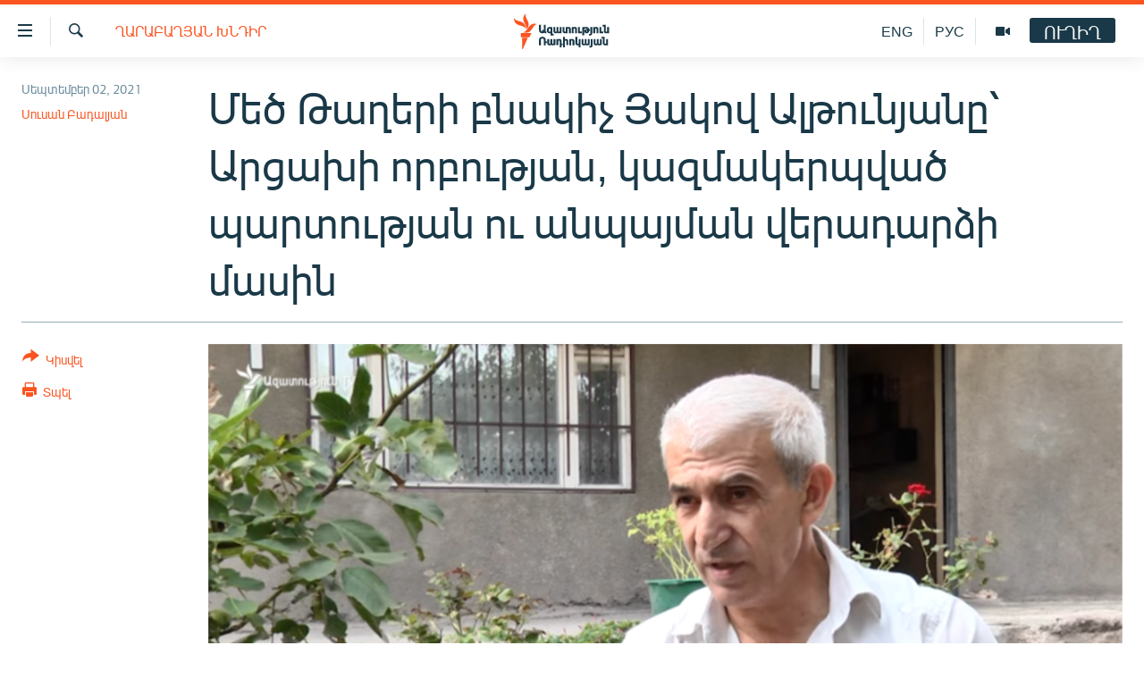

--- FILE ---
content_type: text/html; charset=utf-8
request_url: https://www.azatutyun.am/a/31440775.html
body_size: 13104
content:

<!DOCTYPE html>
<html lang="hy" dir="ltr" class="no-js">
<head>
<link href="/Content/responsive/RFE/hy-AM/RFE-hy-AM.css?&amp;av=0.0.0.0&amp;cb=370" rel="stylesheet"/>
<script src="//tags.azatutyun.am/rferl-pangea/prod/utag.sync.js"></script> <script type='text/javascript' src='https://www.youtube.com/iframe_api' async></script>
<link rel="manifest" href="/manifest.json">
<script type="text/javascript">
//a general 'js' detection, must be on top level in <head>, due to CSS performance
document.documentElement.className = "js";
var cacheBuster = "370";
var appBaseUrl = "/";
var imgEnhancerBreakpoints = [0, 144, 256, 408, 650, 1023, 1597];
var isLoggingEnabled = false;
var isPreviewPage = false;
var isLivePreviewPage = false;
if (!isPreviewPage) {
window.RFE = window.RFE || {};
window.RFE.cacheEnabledByParam = window.location.href.indexOf('nocache=1') === -1;
const url = new URL(window.location.href);
const params = new URLSearchParams(url.search);
// Remove the 'nocache' parameter
params.delete('nocache');
// Update the URL without the 'nocache' parameter
url.search = params.toString();
window.history.replaceState(null, '', url.toString());
} else {
window.addEventListener('load', function() {
const links = window.document.links;
for (let i = 0; i < links.length; i++) {
links[i].href = '#';
links[i].target = '_self';
}
})
}
var pwaEnabled = true;
var swCacheDisabled;
</script>
<meta charset="utf-8" />
<title>Մեծ Թաղերի բնակիչ Յակով Ալթունյանը՝ Արցախի որբության, կազմակերպված պարտության ու անպայման վերադարձի մասին
</title>
<meta name="description" content="Մեծ Թաղեր գյուղը 44-օրյա պատերազմում անցավ Ադրբեջանին՝ ավելի քան 121 գյուղերի հետ:" />
<meta name="keywords" content="Հայերեն արխիվ, Հայաստան, Ղարաբաղյան խնդիր, Հասարակություն" />
<meta name="viewport" content="width=device-width, initial-scale=1.0" />
<meta http-equiv="X-UA-Compatible" content="IE=edge" />
<meta name="robots" content="max-image-preview:large"><meta property="fb:pages" content="141126305932755" />
<link href="https://www.azatutyun.am/a/31440775.html" rel="canonical" />
<meta name="apple-mobile-web-app-title" content="&#171;Ազատություն&#187; ռ/կ" />
<meta name="apple-mobile-web-app-status-bar-style" content="black" />
<meta name="apple-itunes-app" content="app-id=475986784, app-argument=//31440775.ltr" />
<meta content="Մեծ Թաղերի բնակիչ Յակով Ալթունյանը՝ Արցախի որբության, կազմակերպված պարտության ու անպայման վերադարձի մասին
" property="og:title" />
<meta content="Մեծ Թաղեր գյուղը 44-օրյա պատերազմում անցավ Ադրբեջանին՝ ավելի քան 121 գյուղերի հետ:" property="og:description" />
<meta content="article" property="og:type" />
<meta content="https://www.azatutyun.am/a/31440775.html" property="og:url" />
<meta content="«Ազատ Եվրոպա/Ազատություն» ռադիոկայան" property="og:site_name" />
<meta content="https://www.facebook.com/azatutyun" property="article:publisher" />
<meta content="https://gdb.rferl.org/589d96f4-668d-4da2-a869-b7bbcd090102_w1200_h630.png" property="og:image" />
<meta content="1200" property="og:image:width" />
<meta content="630" property="og:image:height" />
<meta content="273836033013508" property="fb:app_id" />
<meta content="Սուսան Բադալյան" name="Author" />
<meta content="summary_large_image" name="twitter:card" />
<meta content="@azatutyunradio" name="twitter:site" />
<meta content="https://gdb.rferl.org/589d96f4-668d-4da2-a869-b7bbcd090102_w1200_h630.png" name="twitter:image" />
<meta content="Մեծ Թաղերի բնակիչ Յակով Ալթունյանը՝ Արցախի որբության, կազմակերպված պարտության ու անպայման վերադարձի մասին
" name="twitter:title" />
<meta content="Մեծ Թաղեր գյուղը 44-օրյա պատերազմում անցավ Ադրբեջանին՝ ավելի քան 121 գյուղերի հետ:" name="twitter:description" />
<link rel="amphtml" href="https://www.azatutyun.am/amp/31440775.html" />
<script type="application/ld+json">{"articleSection":"Ղարաբաղյան խնդիր","isAccessibleForFree":true,"headline":"Մեծ Թաղերի բնակիչ Յակով Ալթունյանը՝ Արցախի որբության, կազմակերպված պարտության ու անպայման վերադարձի մասին\n","inLanguage":"hy-AM","keywords":"Հայերեն արխիվ, Հայաստան, Ղարաբաղյան խնդիր, Հասարակություն","author":{"@type":"Person","url":"https://www.azatutyun.am/author/սուսան-բադալյան/bm_tqt","description":"","image":{"@type":"ImageObject"},"name":"Սուսան Բադալյան"},"datePublished":"2021-09-02 17:08:40Z","dateModified":"2021-09-02 17:08:40Z","publisher":{"logo":{"width":512,"height":220,"@type":"ImageObject","url":"https://www.azatutyun.am/Content/responsive/RFE/hy-AM/img/logo.png"},"@type":"NewsMediaOrganization","url":"https://www.azatutyun.am","sameAs":["https://facebook.com/azatutyun","https://twitter.com/azatutyunradio","https://www.youtube.com/azatutyunradio","http://t.me/azatutyuntv","https://www.instagram.com/azatutyuntv/"],"name":"Ազատություն ռ/կ","alternateName":""},"@context":"https://schema.org","@type":"NewsArticle","mainEntityOfPage":"https://www.azatutyun.am/a/31440775.html","url":"https://www.azatutyun.am/a/31440775.html","description":"Մեծ Թաղեր գյուղը 44-օրյա պատերազմում անցավ Ադրբեջանին՝ ավելի քան 121 գյուղերի հետ:","image":{"width":1080,"height":608,"@type":"ImageObject","url":"https://gdb.rferl.org/589d96f4-668d-4da2-a869-b7bbcd090102_w1080_h608.png"},"name":"Մեծ Թաղերի բնակիչ Յակով Ալթունյանը՝ Արցախի որբության, կազմակերպված պարտության ու անպայման վերադարձի մասին\n"}</script>
<script src="/Scripts/responsive/infographics.b?v=dVbZ-Cza7s4UoO3BqYSZdbxQZVF4BOLP5EfYDs4kqEo1&amp;av=0.0.0.0&amp;cb=370"></script>
<script src="/Scripts/responsive/loader.b?v=Q26XNwrL6vJYKjqFQRDnx01Lk2pi1mRsuLEaVKMsvpA1&amp;av=0.0.0.0&amp;cb=370"></script>
<link rel="icon" type="image/svg+xml" href="/Content/responsive/RFE/img/webApp/favicon.svg" />
<link rel="alternate icon" href="/Content/responsive/RFE/img/webApp/favicon.ico" />
<link rel="mask-icon" color="#ea6903" href="/Content/responsive/RFE/img/webApp/favicon_safari.svg" />
<link rel="apple-touch-icon" sizes="152x152" href="/Content/responsive/RFE/img/webApp/ico-152x152.png" />
<link rel="apple-touch-icon" sizes="144x144" href="/Content/responsive/RFE/img/webApp/ico-144x144.png" />
<link rel="apple-touch-icon" sizes="114x114" href="/Content/responsive/RFE/img/webApp/ico-114x114.png" />
<link rel="apple-touch-icon" sizes="72x72" href="/Content/responsive/RFE/img/webApp/ico-72x72.png" />
<link rel="apple-touch-icon-precomposed" href="/Content/responsive/RFE/img/webApp/ico-57x57.png" />
<link rel="icon" sizes="192x192" href="/Content/responsive/RFE/img/webApp/ico-192x192.png" />
<link rel="icon" sizes="128x128" href="/Content/responsive/RFE/img/webApp/ico-128x128.png" />
<meta name="msapplication-TileColor" content="#ffffff" />
<meta name="msapplication-TileImage" content="/Content/responsive/RFE/img/webApp/ico-144x144.png" />
<link rel="preload" href="/Content/responsive/fonts/Arian-AMU_v1.woff2" type="font/woff2" as="font" crossorigin="anonymous" />
<link rel="alternate" type="application/rss+xml" title="RFE/RL - Top Stories [RSS]" href="/api/" />
<link rel="sitemap" type="application/rss+xml" href="/sitemap.xml" />
</head>
<body class=" nav-no-loaded cc_theme pg-article print-lay-article js-category-to-nav nojs-images ">
<script type="text/javascript" >
var analyticsData = {url:"https://www.azatutyun.am/a/31440775.html",property_id:"428",article_uid:"31440775",page_title:"Մեծ Թաղերի բնակիչ Յակով Ալթունյանը՝ Արցախի որբության, կազմակերպված պարտության ու անպայման վերադարձի մասին\n",page_type:"article",content_type:"article",subcontent_type:"article",last_modified:"2021-09-02 17:08:40Z",pub_datetime:"2021-09-02 17:08:40Z",pub_year:"2021",pub_month:"09",pub_day:"02",pub_hour:"17",pub_weekday:"Thursday",section:"ղարաբաղյան խնդիր",english_section:"karabakh_problem",byline:"Սուսան Բադալյան",categories:"armenian_archive,armenia,karabakh_problem,social_issues",domain:"www.azatutyun.am",language:"Armenian",language_service:"RFERL Armenian",platform:"web",copied:"no",copied_article:"",copied_title:"",runs_js:"Yes",cms_release:"8.44.0.0.370",enviro_type:"prod",slug:"",entity:"RFE",short_language_service:"ARM",platform_short:"W",page_name:"Մեծ Թաղերի բնակիչ Յակով Ալթունյանը՝ Արցախի որբության, կազմակերպված պարտության ու անպայման վերադարձի մասին\n"};
</script>
<noscript><iframe src="https://www.googletagmanager.com/ns.html?id=GTM-WXZBPZ" height="0" width="0" style="display:none;visibility:hidden"></iframe></noscript><script type="text/javascript" data-cookiecategory="analytics">
var gtmEventObject = Object.assign({}, analyticsData, {event: 'page_meta_ready'});window.dataLayer = window.dataLayer || [];window.dataLayer.push(gtmEventObject);
if (top.location === self.location) { //if not inside of an IFrame
var renderGtm = "true";
if (renderGtm === "true") {
(function(w,d,s,l,i){w[l]=w[l]||[];w[l].push({'gtm.start':new Date().getTime(),event:'gtm.js'});var f=d.getElementsByTagName(s)[0],j=d.createElement(s),dl=l!='dataLayer'?'&l='+l:'';j.async=true;j.src='//www.googletagmanager.com/gtm.js?id='+i+dl;f.parentNode.insertBefore(j,f);})(window,document,'script','dataLayer','GTM-WXZBPZ');
}
}
</script>
<!--Analytics tag js version start-->
<script type="text/javascript" data-cookiecategory="analytics">
var utag_data = Object.assign({}, analyticsData, {});
if(typeof(TealiumTagFrom)==='function' && typeof(TealiumTagSearchKeyword)==='function') {
var utag_from=TealiumTagFrom();var utag_searchKeyword=TealiumTagSearchKeyword();
if(utag_searchKeyword!=null && utag_searchKeyword!=='' && utag_data["search_keyword"]==null) utag_data["search_keyword"]=utag_searchKeyword;if(utag_from!=null && utag_from!=='') utag_data["from"]=TealiumTagFrom();}
if(window.top!== window.self&&utag_data.page_type==="snippet"){utag_data.page_type = 'iframe';}
try{if(window.top!==window.self&&window.self.location.hostname===window.top.location.hostname){utag_data.platform = 'self-embed';utag_data.platform_short = 'se';}}catch(e){if(window.top!==window.self&&window.self.location.search.includes("platformType=self-embed")){utag_data.platform = 'cross-promo';utag_data.platform_short = 'cp';}}
(function(a,b,c,d){ a="https://tags.azatutyun.am/rferl-pangea/prod/utag.js"; b=document;c="script";d=b.createElement(c);d.src=a;d.type="text/java"+c;d.async=true; a=b.getElementsByTagName(c)[0];a.parentNode.insertBefore(d,a); })();
</script>
<!--Analytics tag js version end-->
<!-- Analytics tag management NoScript -->
<noscript>
<img style="position: absolute; border: none;" src="https://ssc.azatutyun.am/b/ss/bbgprod,bbgentityrferl/1/G.4--NS/828031616?pageName=rfe%3aarm%3aw%3aarticle%3a%d5%84%d5%a5%d5%ae%20%d4%b9%d5%a1%d5%b2%d5%a5%d6%80%d5%ab%20%d5%a2%d5%b6%d5%a1%d5%af%d5%ab%d5%b9%20%d5%85%d5%a1%d5%af%d5%b8%d5%be%20%d4%b1%d5%ac%d5%a9%d5%b8%d6%82%d5%b6%d5%b5%d5%a1%d5%b6%d5%a8%d5%9d%20%d4%b1%d6%80%d6%81%d5%a1%d5%ad%d5%ab%20%d5%b8%d6%80%d5%a2%d5%b8%d6%82%d5%a9%d5%b5%d5%a1%d5%b6%2c%20%d5%af%d5%a1%d5%a6%d5%b4%d5%a1%d5%af%d5%a5%d6%80%d5%ba%d5%be%d5%a1%d5%ae%20%d5%ba%d5%a1%d6%80%d5%bf%d5%b8%d6%82%d5%a9%d5%b5%d5%a1%d5%b6%20%d5%b8%d6%82%20%d5%a1%d5%b6%d5%ba%d5%a1%d5%b5%d5%b4%d5%a1%d5%b6%20%d5%be%d5%a5%d6%80%d5%a1%d5%a4%d5%a1%d6%80%d5%b1%d5%ab%20%d5%b4%d5%a1%d5%bd%d5%ab%d5%b6%0a&amp;c6=%d5%84%d5%a5%d5%ae%20%d4%b9%d5%a1%d5%b2%d5%a5%d6%80%d5%ab%20%d5%a2%d5%b6%d5%a1%d5%af%d5%ab%d5%b9%20%d5%85%d5%a1%d5%af%d5%b8%d5%be%20%d4%b1%d5%ac%d5%a9%d5%b8%d6%82%d5%b6%d5%b5%d5%a1%d5%b6%d5%a8%d5%9d%20%d4%b1%d6%80%d6%81%d5%a1%d5%ad%d5%ab%20%d5%b8%d6%80%d5%a2%d5%b8%d6%82%d5%a9%d5%b5%d5%a1%d5%b6%2c%20%d5%af%d5%a1%d5%a6%d5%b4%d5%a1%d5%af%d5%a5%d6%80%d5%ba%d5%be%d5%a1%d5%ae%20%d5%ba%d5%a1%d6%80%d5%bf%d5%b8%d6%82%d5%a9%d5%b5%d5%a1%d5%b6%20%d5%b8%d6%82%20%d5%a1%d5%b6%d5%ba%d5%a1%d5%b5%d5%b4%d5%a1%d5%b6%20%d5%be%d5%a5%d6%80%d5%a1%d5%a4%d5%a1%d6%80%d5%b1%d5%ab%20%d5%b4%d5%a1%d5%bd%d5%ab%d5%b6%0a&amp;v36=8.44.0.0.370&amp;v6=D=c6&amp;g=https%3a%2f%2fwww.azatutyun.am%2fa%2f31440775.html&amp;c1=D=g&amp;v1=D=g&amp;events=event1,event52&amp;c16=rferl%20armenian&amp;v16=D=c16&amp;c5=karabakh_problem&amp;v5=D=c5&amp;ch=%d5%82%d5%a1%d6%80%d5%a1%d5%a2%d5%a1%d5%b2%d5%b5%d5%a1%d5%b6%20%d5%ad%d5%b6%d5%a4%d5%ab%d6%80&amp;c15=armenian&amp;v15=D=c15&amp;c4=article&amp;v4=D=c4&amp;c14=31440775&amp;v14=D=c14&amp;v20=no&amp;c17=web&amp;v17=D=c17&amp;mcorgid=518abc7455e462b97f000101%40adobeorg&amp;server=www.azatutyun.am&amp;pageType=D=c4&amp;ns=bbg&amp;v29=D=server&amp;v25=rfe&amp;v30=428&amp;v105=D=User-Agent " alt="analytics" width="1" height="1" /></noscript>
<!-- End of Analytics tag management NoScript -->
<!--*** Accessibility links - For ScreenReaders only ***-->
<section>
<div class="sr-only">
<h2>Մատչելիության հղումներ</h2>
<ul>
<li><a href="#content" data-disable-smooth-scroll="1">Անցնել հիմնական բովանդակությանը</a></li>
<li><a href="#navigation" data-disable-smooth-scroll="1">Անցնել հիմնական մենյուին</a></li>
<li><a href="#txtHeaderSearch" data-disable-smooth-scroll="1">Որոնում</a></li>
</ul>
</div>
</section>
<div dir="ltr">
<div id="page">
<aside>
<div class="c-lightbox overlay-modal">
<div class="c-lightbox__intro">
<h2 class="c-lightbox__intro-title"></h2>
<button class="btn btn--rounded c-lightbox__btn c-lightbox__intro-next" title="Հաջորդը">
<span class="ico ico--rounded ico-chevron-forward"></span>
<span class="sr-only">Հաջորդը</span>
</button>
</div>
<div class="c-lightbox__nav">
<button class="btn btn--rounded c-lightbox__btn c-lightbox__btn--close" title="Փակել">
<span class="ico ico--rounded ico-close"></span>
<span class="sr-only">Փակել</span>
</button>
<button class="btn btn--rounded c-lightbox__btn c-lightbox__btn--prev" title="Նախորդը">
<span class="ico ico--rounded ico-chevron-backward"></span>
<span class="sr-only">Նախորդը</span>
</button>
<button class="btn btn--rounded c-lightbox__btn c-lightbox__btn--next" title="Հաջորդը">
<span class="ico ico--rounded ico-chevron-forward"></span>
<span class="sr-only">Հաջորդը</span>
</button>
</div>
<div class="c-lightbox__content-wrap">
<figure class="c-lightbox__content">
<span class="c-spinner c-spinner--lightbox">
<img src="/Content/responsive/img/player-spinner.png"
alt="please wait"
title="please wait" />
</span>
<div class="c-lightbox__img">
<div class="thumb">
<img src="" alt="" />
</div>
</div>
<figcaption>
<div class="c-lightbox__info c-lightbox__info--foot">
<span class="c-lightbox__counter"></span>
<span class="caption c-lightbox__caption"></span>
</div>
</figcaption>
</figure>
</div>
<div class="hidden">
<div class="content-advisory__box content-advisory__box--lightbox">
<span class="content-advisory__box-text">This image contains sensitive content which some people may find offensive or disturbing.</span>
<button class="btn btn--transparent content-advisory__box-btn m-t-md" value="text" type="button">
<span class="btn__text">
Click to reveal
</span>
</button>
</div>
</div>
</div>
<div class="print-dialogue">
<div class="container">
<h3 class="print-dialogue__title section-head">Print Options:</h3>
<div class="print-dialogue__opts">
<ul class="print-dialogue__opt-group">
<li class="form__group form__group--checkbox">
<input class="form__check " id="checkboxImages" name="checkboxImages" type="checkbox" checked="checked" />
<label for="checkboxImages" class="form__label m-t-md">Images</label>
</li>
<li class="form__group form__group--checkbox">
<input class="form__check " id="checkboxMultimedia" name="checkboxMultimedia" type="checkbox" checked="checked" />
<label for="checkboxMultimedia" class="form__label m-t-md">Multimedia</label>
</li>
</ul>
<ul class="print-dialogue__opt-group">
<li class="form__group form__group--checkbox">
<input class="form__check " id="checkboxEmbedded" name="checkboxEmbedded" type="checkbox" checked="checked" />
<label for="checkboxEmbedded" class="form__label m-t-md">Embedded Content</label>
</li>
<li class="form__group form__group--checkbox">
<input class="form__check " id="checkboxComments" name="checkboxComments" type="checkbox" />
<label for="checkboxComments" class="form__label m-t-md"> Comments</label>
</li>
</ul>
</div>
<div class="print-dialogue__buttons">
<button class="btn btn--secondary close-button" type="button" title="Չեղարկել">
<span class="btn__text ">Չեղարկել</span>
</button>
<button class="btn btn-cust-print m-l-sm" type="button" title="Տպել">
<span class="btn__text ">Տպել</span>
</button>
</div>
</div>
</div>
<div class="ctc-message pos-fix">
<div class="ctc-message__inner">Հղումը պատճենվել է</div>
</div>
</aside>
<div class="hdr-20 hdr-20--big">
<div class="hdr-20__inner">
<div class="hdr-20__max pos-rel">
<div class="hdr-20__side hdr-20__side--primary d-flex">
<label data-for="main-menu-ctrl" data-switcher-trigger="true" data-switch-target="main-menu-ctrl" class="burger hdr-trigger pos-rel trans-trigger" data-trans-evt="click" data-trans-id="menu">
<span class="ico ico-close hdr-trigger__ico hdr-trigger__ico--close burger__ico burger__ico--close"></span>
<span class="ico ico-menu hdr-trigger__ico hdr-trigger__ico--open burger__ico burger__ico--open"></span>
</label>
<div class="menu-pnl pos-fix trans-target" data-switch-target="main-menu-ctrl" data-trans-id="menu">
<div class="menu-pnl__inner">
<nav class="main-nav menu-pnl__item menu-pnl__item--first">
<ul class="main-nav__list accordeon" data-analytics-tales="false" data-promo-name="link" data-location-name="nav,secnav">
<li class="main-nav__item">
<a class="main-nav__item-name main-nav__item-name--link" href="/azatutyun-tv" title="Ազատություն TV" data-item-name="mobilemultimedia" >Ազատություն TV</a>
</li>
<li class="main-nav__item">
<a class="main-nav__item-name main-nav__item-name--link" href="/armenia" title="Հայաստան" data-item-name="Armenia" >Հայաստան</a>
</li>
<li class="main-nav__item">
<a class="main-nav__item-name main-nav__item-name--link" href="/z/2039" title="Քաղաքական" data-item-name="Politics" >Քաղաքական</a>
</li>
<li class="main-nav__item">
<a class="main-nav__item-name main-nav__item-name--link" href="/z/23978" title="Ընտրություններ 2026" data-item-name="election-2026" >Ընտրություններ 2026</a>
</li>
<li class="main-nav__item">
<a class="main-nav__item-name main-nav__item-name--link" href="/z/2095" title="Իրավունք" data-item-name="Right" >Իրավունք</a>
</li>
<li class="main-nav__item">
<a class="main-nav__item-name main-nav__item-name--link" href="/z/2040" title="Հասարակություն" data-item-name="Social_issues" >Հասարակություն</a>
</li>
<li class="main-nav__item">
<a class="main-nav__item-name main-nav__item-name--link" href="/economy" title="Տնտեսություն" data-item-name="Economy" >Տնտեսություն</a>
</li>
<li class="main-nav__item">
<a class="main-nav__item-name main-nav__item-name--link" href="/z/2038" title="Ղարաբաղ" data-item-name="Karabakh_problem" >Ղարաբաղ</a>
</li>
<li class="main-nav__item">
<a class="main-nav__item-name main-nav__item-name--link" href="/p/8469.html" title="Պատերազմի 6 շաբաթները" data-item-name="the-6-weeks-of-karabakh-war" >Պատերազմի 6 շաբաթները</a>
</li>
<li class="main-nav__item">
<a class="main-nav__item-name main-nav__item-name--link" href="/z/2037" title="Տարածաշրջան" data-item-name="Region" >Տարածաշրջան</a>
</li>
<li class="main-nav__item">
<a class="main-nav__item-name main-nav__item-name--link" href="/z/2081" title="Միջազգային" data-item-name="International" >Միջազգային</a>
</li>
<li class="main-nav__item">
<a class="main-nav__item-name main-nav__item-name--link" href="/z/2042" title="Մշակույթ" data-item-name="Culture" >Մշակույթ</a>
</li>
<li class="main-nav__item">
<a class="main-nav__item-name main-nav__item-name--link" href="/z/15473" title="Սպորտ" data-item-name="sport" >Սպորտ</a>
</li>
<li class="main-nav__item">
<a class="main-nav__item-name main-nav__item-name--link" href="/z/2046" title="Մեկնաբանություն" data-item-name="Commentary" >Մեկնաբանություն</a>
</li>
<li class="main-nav__item">
<a class="main-nav__item-name main-nav__item-name--link" href="/z/19729" title="ՏՏ և Ինտերնետ" data-item-name="itnews" >ՏՏ և Ինտերնետ</a>
</li>
<li class="main-nav__item">
<a class="main-nav__item-name main-nav__item-name--link" href="/z/22042" title="Կորոնավիրուս" data-item-name="coronavirus" >Կորոնավիրուս</a>
</li>
<li class="main-nav__item">
<a class="main-nav__item-name main-nav__item-name--link" href="/z/729" title="Արխիվ" data-item-name="Armenian_Archive" >Արխիվ</a>
</li>
<li class="main-nav__item">
<a class="main-nav__item-name main-nav__item-name--link" href="/z/2684" title="Տեսանյութեր" data-item-name="Videos" >Տեսանյութեր</a>
</li>
<li class="main-nav__item">
<a class="main-nav__item-name main-nav__item-name--link" href="https://www.azatutyun.am/programs/radio" title="Փոդքասթ" >Փոդքասթ</a>
</li>
</ul>
</nav>
<div class="menu-pnl__item">
<a href="https://www.azatutyun.am" class="menu-pnl__item-link" alt="Հայերեն">Հայերեն</a>
<a href="https://www.azatutyun.am/p/3171.html" class="menu-pnl__item-link" alt="English">English</a>
<a href="https://rus.azatutyun.am" class="menu-pnl__item-link" alt="Русский">Русский</a>
</div>
<div class="menu-pnl__item menu-pnl__item--social">
<h5 class="menu-pnl__sub-head">ՀԵՏԵՎԵՔ ՄԵԶ</h5>
<a href="https://facebook.com/azatutyun" title="Միացեք մեզ Facebook-ում" data-analytics-text="follow_on_facebook" class="btn btn--rounded btn--social-inverted menu-pnl__btn js-social-btn btn-facebook" target="_blank" rel="noopener">
<span class="ico ico-facebook-alt ico--rounded"></span>
</a>
<a href="https://twitter.com/azatutyunradio" title="Միացեք մեզ Twitter-ում։" data-analytics-text="follow_on_twitter" class="btn btn--rounded btn--social-inverted menu-pnl__btn js-social-btn btn-twitter" target="_blank" rel="noopener">
<span class="ico ico-twitter ico--rounded"></span>
</a>
<a href="https://www.youtube.com/azatutyunradio" title="Միացեք մեզ Youtube-ում։" data-analytics-text="follow_on_youtube" class="btn btn--rounded btn--social-inverted menu-pnl__btn js-social-btn btn-youtube" target="_blank" rel="noopener">
<span class="ico ico-youtube ico--rounded"></span>
</a>
<a href="http://t.me/azatutyuntv" title="Հետևեք մեզ Տելեգրամում" data-analytics-text="follow_on_telegram" class="btn btn--rounded btn--social-inverted menu-pnl__btn js-social-btn btn-telegram" target="_blank" rel="noopener">
<span class="ico ico-telegram ico--rounded"></span>
</a>
<a href="https://www.instagram.com/azatutyuntv/" title="Հետևեք մեզ Instagram-ում" data-analytics-text="follow_on_instagram" class="btn btn--rounded btn--social-inverted menu-pnl__btn js-social-btn btn-instagram" target="_blank" rel="noopener">
<span class="ico ico-instagram ico--rounded"></span>
</a>
</div>
<div class="menu-pnl__item">
<a href="/navigation/allsites" class="menu-pnl__item-link">
<span class="ico ico-languages "></span>
&#171;Ազատության&#187; բոլոր կայքերը
</a>
</div>
</div>
</div>
<label data-for="top-search-ctrl" data-switcher-trigger="true" data-switch-target="top-search-ctrl" class="top-srch-trigger hdr-trigger">
<span class="ico ico-close hdr-trigger__ico hdr-trigger__ico--close top-srch-trigger__ico top-srch-trigger__ico--close"></span>
<span class="ico ico-search hdr-trigger__ico hdr-trigger__ico--open top-srch-trigger__ico top-srch-trigger__ico--open"></span>
</label>
<div class="srch-top srch-top--in-header" data-switch-target="top-search-ctrl">
<div class="container">
<form action="/s" class="srch-top__form srch-top__form--in-header" id="form-topSearchHeader" method="get" role="search"><label for="txtHeaderSearch" class="sr-only">Որոնում</label>
<input type="text" id="txtHeaderSearch" name="k" placeholder="որոնման տեքստ..." accesskey="s" value="" class="srch-top__input analyticstag-event" onkeydown="if (event.keyCode === 13) { FireAnalyticsTagEventOnSearch('search', $dom.get('#txtHeaderSearch')[0].value) }" />
<button title="Որոնում" type="submit" class="btn btn--top-srch analyticstag-event" onclick="FireAnalyticsTagEventOnSearch('search', $dom.get('#txtHeaderSearch')[0].value) ">
<span class="ico ico-search"></span>
</button></form>
</div>
</div>
<a href="/" class="main-logo-link">
<img src="/Content/responsive/RFE/hy-AM/img/logo-compact.svg" class="main-logo main-logo--comp" alt="site logo">
<img src="/Content/responsive/RFE/hy-AM/img/logo.svg" class="main-logo main-logo--big" alt="site logo">
</a>
</div>
<div class="hdr-20__side hdr-20__side--secondary d-flex">
<a href="/p/3148.html" title="Ազատություն TV" class="hdr-20__secondary-item" data-item-name="video">
<span class="ico ico-video hdr-20__secondary-icon"></span>
</a>
<a href="https://rus.azatutyun.am" title="РУС" class="hdr-20__secondary-item hdr-20__secondary-item--lang" data-item-name="satellite">
РУС
</a>
<a href="/en" title="ENG" class="hdr-20__secondary-item hdr-20__secondary-item--lang" data-item-name="satellite">
ENG
</a>
<a href="/s" title="Որոնում" class="hdr-20__secondary-item hdr-20__secondary-item--search" data-item-name="search">
<span class="ico ico-search hdr-20__secondary-icon hdr-20__secondary-icon--search"></span>
</a>
<div class="hdr-20__secondary-item live-b-drop">
<div class="live-b-drop__off">
<a href="/live" class="live-b-drop__link" title="ՈՒՂԻՂ" data-item-name="live">
<span class="badge badge--live-btn badge--live-btn-off">
ՈՒՂԻՂ
</span>
</a>
</div>
<div class="live-b-drop__on hidden">
<label data-for="live-ctrl" data-switcher-trigger="true" data-switch-target="live-ctrl" class="live-b-drop__label pos-rel">
<span class="badge badge--live badge--live-btn">
ՈՒՂԻՂ
</span>
<span class="ico ico-close live-b-drop__label-ico live-b-drop__label-ico--close"></span>
</label>
<div class="live-b-drop__panel" id="targetLivePanelDiv" data-switch-target="live-ctrl"></div>
</div>
</div>
<div class="srch-bottom">
<form action="/s" class="srch-bottom__form d-flex" id="form-bottomSearch" method="get" role="search"><label for="txtSearch" class="sr-only">Որոնում</label>
<input type="search" id="txtSearch" name="k" placeholder="որոնման տեքստ..." accesskey="s" value="" class="srch-bottom__input analyticstag-event" onkeydown="if (event.keyCode === 13) { FireAnalyticsTagEventOnSearch('search', $dom.get('#txtSearch')[0].value) }" />
<button title="Որոնում" type="submit" class="btn btn--bottom-srch analyticstag-event" onclick="FireAnalyticsTagEventOnSearch('search', $dom.get('#txtSearch')[0].value) ">
<span class="ico ico-search"></span>
</button></form>
</div>
</div>
<img src="/Content/responsive/RFE/hy-AM/img/logo-print.gif" class="logo-print" alt="site logo">
<img src="/Content/responsive/RFE/hy-AM/img/logo-print_color.png" class="logo-print logo-print--color" alt="site logo">
</div>
</div>
</div>
<script>
if (document.body.className.indexOf('pg-home') > -1) {
var nav2In = document.querySelector('.hdr-20__inner');
var nav2Sec = document.querySelector('.hdr-20__side--secondary');
var secStyle = window.getComputedStyle(nav2Sec);
if (nav2In && window.pageYOffset < 150 && secStyle['position'] !== 'fixed') {
nav2In.classList.add('hdr-20__inner--big')
}
}
</script>
<div class="c-hlights c-hlights--breaking c-hlights--no-item" data-hlight-display="mobile,desktop">
<div class="c-hlights__wrap container p-0">
<div class="c-hlights__nav">
<a role="button" href="#" title="Նախորդը">
<span class="ico ico-chevron-backward m-0"></span>
<span class="sr-only">Նախորդը</span>
</a>
<a role="button" href="#" title="Հաջորդը">
<span class="ico ico-chevron-forward m-0"></span>
<span class="sr-only">Հաջորդը</span>
</a>
</div>
<span class="c-hlights__label">
<span class="">ՀՐԱՏԱՊ</span>
<span class="switcher-trigger">
<label data-for="more-less-1" data-switcher-trigger="true" class="switcher-trigger__label switcher-trigger__label--more p-b-0" title="Ավելին">
<span class="ico ico-chevron-down"></span>
</label>
<label data-for="more-less-1" data-switcher-trigger="true" class="switcher-trigger__label switcher-trigger__label--less p-b-0" title="Թաքցնել տեքստը">
<span class="ico ico-chevron-up"></span>
</label>
</span>
</span>
<ul class="c-hlights__items switcher-target" data-switch-target="more-less-1">
</ul>
</div>
</div> <div id="content">
<main class="container">
<div class="hdr-container">
<div class="row">
<div class="col-category col-xs-12 col-md-2 pull-left"> <div class="category js-category">
<a class="" href="/z/2038">Ղարաբաղյան խնդիր</a> </div>
</div><div class="col-title col-xs-12 col-md-10 pull-right"> <h1 class="title pg-title">
Մեծ Թաղերի բնակիչ Յակով Ալթունյանը՝ Արցախի որբության, կազմակերպված պարտության ու անպայման վերադարձի մասին
</h1>
</div><div class="col-publishing-details col-xs-12 col-sm-12 col-md-2 pull-left"> <div class="publishing-details ">
<div class="published">
<span class="date" >
<time pubdate="pubdate" datetime="2021-09-02T21:08:40+04:00">
Սեպտեմբեր 02, 2021
</time>
</span>
</div>
<div class="links">
<ul class="links__list links__list--column">
<li class="links__item">
<a class="links__item-link" href="/author/սուսան-բադալյան/bm_tqt" title="Սուսան Բադալյան">Սուսան Բադալյան</a>
</li>
</ul>
</div>
</div>
</div><div class="col-lg-12 separator"> <div class="separator">
<hr class="title-line" />
</div>
</div><div class="col-multimedia col-xs-12 col-md-10 pull-right"> <div class="cover-media">
<figure class="media-image js-media-expand">
<div class="img-wrap">
<div class="thumb thumb16_9">
<img src="https://gdb.rferl.org/589d96f4-668d-4da2-a869-b7bbcd090102_w250_r1_s.png" alt="" />
</div>
</div>
</figure>
</div>
</div><div class="col-xs-12 col-md-2 pull-left article-share pos-rel"> <div class="share--box">
<div class="sticky-share-container" style="display:none">
<div class="container">
<a href="https://www.azatutyun.am" id="logo-sticky-share">&nbsp;</a>
<div class="pg-title pg-title--sticky-share">
Մեծ Թաղերի բնակիչ Յակով Ալթունյանը՝ Արցախի որբության, կազմակերպված պարտության ու անպայման վերադարձի մասին
</div>
<div class="sticked-nav-actions">
<!--This part is for sticky navigation display-->
<p class="buttons link-content-sharing p-0 ">
<button class="btn btn--link btn-content-sharing p-t-0 " id="btnContentSharing" value="text" role="Button" type="" title="Ցույց տալ կիսվելու ավելի շատ հնարավորություններ">
<span class="ico ico-share ico--l"></span>
<span class="btn__text ">
Կիսվել
</span>
</button>
</p>
<aside class="content-sharing js-content-sharing js-content-sharing--apply-sticky content-sharing--sticky"
role="complementary"
data-share-url="https://www.azatutyun.am/a/31440775.html" data-share-title="Մեծ Թաղերի բնակիչ Յակով Ալթունյանը՝ Արցախի որբության, կազմակերպված պարտության ու անպայման վերադարձի մասին
" data-share-text="Մեծ Թաղեր գյուղը 44-օրյա պատերազմում անցավ Ադրբեջանին՝ ավելի քան 121 գյուղերի հետ:">
<div class="content-sharing__popover">
<h6 class="content-sharing__title">Կիսվել</h6>
<button href="#close" id="btnCloseSharing" class="btn btn--text-like content-sharing__close-btn">
<span class="ico ico-close ico--l"></span>
</button>
<ul class="content-sharing__list">
<li class="content-sharing__item">
<div class="ctc ">
<input type="text" class="ctc__input" readonly="readonly">
<a href="" js-href="https://www.azatutyun.am/a/31440775.html" class="content-sharing__link ctc__button">
<span class="ico ico-copy-link ico--rounded ico--s"></span>
<span class="content-sharing__link-text">Պատճենել հղումը</span>
</a>
</div>
</li>
<li class="content-sharing__item">
<a href="https://facebook.com/sharer.php?u=https%3a%2f%2fwww.azatutyun.am%2fa%2f31440775.html"
data-analytics-text="share_on_facebook"
title="Facebook" target="_blank"
class="content-sharing__link js-social-btn">
<span class="ico ico-facebook ico--rounded ico--s"></span>
<span class="content-sharing__link-text">Facebook</span>
</a>
</li>
<li class="content-sharing__item">
<a href="https://telegram.me/share/url?url=https%3a%2f%2fwww.azatutyun.am%2fa%2f31440775.html"
data-analytics-text="share_on_telegram"
title="Telegram" target="_blank"
class="content-sharing__link js-social-btn">
<span class="ico ico-telegram ico--rounded ico--s"></span>
<span class="content-sharing__link-text">Telegram</span>
</a>
</li>
<li class="content-sharing__item">
<a href="https://twitter.com/share?url=https%3a%2f%2fwww.azatutyun.am%2fa%2f31440775.html&amp;text=%d5%84%d5%a5%d5%ae+%d4%b9%d5%a1%d5%b2%d5%a5%d6%80%d5%ab+%d5%a2%d5%b6%d5%a1%d5%af%d5%ab%d5%b9+%d5%85%d5%a1%d5%af%d5%b8%d5%be+%d4%b1%d5%ac%d5%a9%d5%b8%d6%82%d5%b6%d5%b5%d5%a1%d5%b6%d5%a8%d5%9d+%d4%b1%d6%80%d6%81%d5%a1%d5%ad%d5%ab+%d5%b8%d6%80%d5%a2%d5%b8%d6%82%d5%a9%d5%b5%d5%a1%d5%b6%2c+%d5%af%d5%a1%d5%a6%d5%b4%d5%a1%d5%af%d5%a5%d6%80%d5%ba%d5%be%d5%a1%d5%ae+%d5%ba%d5%a1%d6%80%d5%bf%d5%b8%d6%82%d5%a9%d5%b5%d5%a1%d5%b6+%d5%b8%d6%82+%d5%a1%d5%b6%d5%ba%d5%a1%d5%b5%d5%b4%d5%a1%d5%b6+%d5%be%d5%a5%d6%80%d5%a1%d5%a4%d5%a1%d6%80%d5%b1%d5%ab+%d5%b4%d5%a1%d5%bd%d5%ab%d5%b6%0a"
data-analytics-text="share_on_twitter"
title="X (Twitter)" target="_blank"
class="content-sharing__link js-social-btn">
<span class="ico ico-twitter ico--rounded ico--s"></span>
<span class="content-sharing__link-text">X (Twitter)</span>
</a>
</li>
<li class="content-sharing__item">
<a href="mailto:?body=https%3a%2f%2fwww.azatutyun.am%2fa%2f31440775.html&amp;subject=Մեծ Թաղերի բնակիչ Յակով Ալթունյանը՝ Արցախի որբության, կազմակերպված պարտության ու անպայման վերադարձի մասին
"
title="Email"
class="content-sharing__link ">
<span class="ico ico-email ico--rounded ico--s"></span>
<span class="content-sharing__link-text">Email</span>
</a>
</li>
</ul>
</div>
</aside>
</div>
</div>
</div>
<div class="links">
<p class="buttons link-content-sharing p-0 ">
<button class="btn btn--link btn-content-sharing p-t-0 " id="btnContentSharing" value="text" role="Button" type="" title="Ցույց տալ կիսվելու ավելի շատ հնարավորություններ">
<span class="ico ico-share ico--l"></span>
<span class="btn__text ">
Կիսվել
</span>
</button>
</p>
<aside class="content-sharing js-content-sharing " role="complementary"
data-share-url="https://www.azatutyun.am/a/31440775.html" data-share-title="Մեծ Թաղերի բնակիչ Յակով Ալթունյանը՝ Արցախի որբության, կազմակերպված պարտության ու անպայման վերադարձի մասին
" data-share-text="Մեծ Թաղեր գյուղը 44-օրյա պատերազմում անցավ Ադրբեջանին՝ ավելի քան 121 գյուղերի հետ:">
<div class="content-sharing__popover">
<h6 class="content-sharing__title">Կիսվել</h6>
<button href="#close" id="btnCloseSharing" class="btn btn--text-like content-sharing__close-btn">
<span class="ico ico-close ico--l"></span>
</button>
<ul class="content-sharing__list">
<li class="content-sharing__item">
<div class="ctc ">
<input type="text" class="ctc__input" readonly="readonly">
<a href="" js-href="https://www.azatutyun.am/a/31440775.html" class="content-sharing__link ctc__button">
<span class="ico ico-copy-link ico--rounded ico--l"></span>
<span class="content-sharing__link-text">Պատճենել հղումը</span>
</a>
</div>
</li>
<li class="content-sharing__item">
<a href="https://facebook.com/sharer.php?u=https%3a%2f%2fwww.azatutyun.am%2fa%2f31440775.html"
data-analytics-text="share_on_facebook"
title="Facebook" target="_blank"
class="content-sharing__link js-social-btn">
<span class="ico ico-facebook ico--rounded ico--l"></span>
<span class="content-sharing__link-text">Facebook</span>
</a>
</li>
<li class="content-sharing__item">
<a href="https://telegram.me/share/url?url=https%3a%2f%2fwww.azatutyun.am%2fa%2f31440775.html"
data-analytics-text="share_on_telegram"
title="Telegram" target="_blank"
class="content-sharing__link js-social-btn">
<span class="ico ico-telegram ico--rounded ico--l"></span>
<span class="content-sharing__link-text">Telegram</span>
</a>
</li>
<li class="content-sharing__item">
<a href="https://twitter.com/share?url=https%3a%2f%2fwww.azatutyun.am%2fa%2f31440775.html&amp;text=%d5%84%d5%a5%d5%ae+%d4%b9%d5%a1%d5%b2%d5%a5%d6%80%d5%ab+%d5%a2%d5%b6%d5%a1%d5%af%d5%ab%d5%b9+%d5%85%d5%a1%d5%af%d5%b8%d5%be+%d4%b1%d5%ac%d5%a9%d5%b8%d6%82%d5%b6%d5%b5%d5%a1%d5%b6%d5%a8%d5%9d+%d4%b1%d6%80%d6%81%d5%a1%d5%ad%d5%ab+%d5%b8%d6%80%d5%a2%d5%b8%d6%82%d5%a9%d5%b5%d5%a1%d5%b6%2c+%d5%af%d5%a1%d5%a6%d5%b4%d5%a1%d5%af%d5%a5%d6%80%d5%ba%d5%be%d5%a1%d5%ae+%d5%ba%d5%a1%d6%80%d5%bf%d5%b8%d6%82%d5%a9%d5%b5%d5%a1%d5%b6+%d5%b8%d6%82+%d5%a1%d5%b6%d5%ba%d5%a1%d5%b5%d5%b4%d5%a1%d5%b6+%d5%be%d5%a5%d6%80%d5%a1%d5%a4%d5%a1%d6%80%d5%b1%d5%ab+%d5%b4%d5%a1%d5%bd%d5%ab%d5%b6%0a"
data-analytics-text="share_on_twitter"
title="X (Twitter)" target="_blank"
class="content-sharing__link js-social-btn">
<span class="ico ico-twitter ico--rounded ico--l"></span>
<span class="content-sharing__link-text">X (Twitter)</span>
</a>
</li>
<li class="content-sharing__item">
<a href="mailto:?body=https%3a%2f%2fwww.azatutyun.am%2fa%2f31440775.html&amp;subject=Մեծ Թաղերի բնակիչ Յակով Ալթունյանը՝ Արցախի որբության, կազմակերպված պարտության ու անպայման վերադարձի մասին
"
title="Email"
class="content-sharing__link ">
<span class="ico ico-email ico--rounded ico--l"></span>
<span class="content-sharing__link-text">Email</span>
</a>
</li>
</ul>
</div>
</aside>
<p class="link-print visible-md visible-lg buttons p-0">
<button class="btn btn--link btn-print p-t-0" onclick="if (typeof FireAnalyticsTagEvent === 'function') {FireAnalyticsTagEvent({ on_page_event: 'print_story' });}return false" title="(CTRL+P)">
<span class="ico ico-print"></span>
<span class="btn__text">Տպել</span>
</button>
</p>
</div>
</div>
</div>
</div>
</div>
<div class="body-container">
<div class="row">
<div class="col-xs-12 col-sm-12 col-md-10 col-lg-10 pull-right">
<div class="row">
<div class="col-xs-12 col-sm-12 col-md-8 col-lg-8 pull-left bottom-offset content-offset">
<div id="article-content" class="content-floated-wrap fb-quotable">
<div class="wsw">
<p>«Արցախը հիմա որբի պես է», - հուզվում է Յակով Ալթունյանը՝ Հադրութի Մեծ Թաղերից: Գիտի նաև որբին օգնելու ձևը. «Չեն դավաճանում, պիտի սիրո մեջ ապրի ընտանիքը»:</p>
<p>Մեծ Թաղեր գյուղը 44-օրյա պատերազմում անցավ Ադրբեջանին՝ ավելի քան 121 գյուղերի հետ, Յակով Ալթունյանը 90-ականներին Արցախի առաջին պատերազմի առաջին ջոկատի մարտիկներից էր, այդ պատերազմում էլ արկի պայթյունի հետևանքով կորցրել է երկու ոտքերն ու արդեն 28 տարի անիվների վրա է: 44-օրյա պատերազմից հետո՝ այս օրը՝ Արցախի անկախության օրը, տո՞ն է տուն-տեղ կորցրած ու ընտանիքով Աբովյան քաղաքում հաստատված ազատամարտիկի համար:</p>
<p>«Իհարկե, տոն է, երբ իմ կյանքի 30 տարին անցել է այդ հաղթանակի շվաքում, իհարկե, տոն է: Էդ ուրիշ բան՝ ինձ նմանները գնահատվել են կամ չեն գնահատվել, բայց ես եմ գնահատողը եղել», - ասաց Ալթունյանը:</p>
<p>Ազատամարտիկը հիշեցնում է «Մարտական խաչ», «Մարտական ծառայության» մեդալների մասին. «Մեդալը չի գնահատականը, գնահատականը այն կլիներ, որ մենք համերաշխորեն նշեինք այս օրը, համերաշխության մեջ մեկս մյուսին գնահատեինք»:</p>
<p>Արցախցի-հայաստանցի տարբերակումը նրան հունից հանում է՝ Շուռնուխը, Հադրութը, Երասխը նույն չե՞ն, հայեր չե՞ն, հարցնում է Ալթունյանը: Նեղսրտում է, զայրանում՝ 44-օրյա պատերազմի մասին խոսելիս՝ Մեծ Թաղերում է եղել մինչև հոկտեմբերի 12-ը, կնոջ հետ հեռացել են վերջին բնակիչների հետ. «Մեր 44-օրյա պատերազմը կոչվում է, ես ինքս եմ այդպես ինձ համար համարում՝ կազմակերպված պարտության պատերազմ, որը կազմակերպել են ուրիշները մերոնց ձեռքերով, իսկ մերոնք չեն հասկացել՝ ինչ են անում, միգուցե հասկացե՞լ են»:</p>
<p>Պաշտպանություն չեղավ, ասում է նա, նույնիսկ նահանջը չէր կազմակերպվում. «Ոչ մեկը չի կազմակերպել պաշտպանություն, որովհետև հնարավոր չի եղել պաշտպանությունը կազմակերպել: Հենց այն մարդիկ, որ ուզում էին կազմակերպել պաշտպանությունը, միանգամից աջից, ձախից հեղինակազրկում էին: Կարող ուժեր կային, որ կարող էին պաշտպանել»:</p>
<p>Մեծ Թաղերից հեռացել են՝ պապական տանը թողնելով մի քանի սերունդների հիշատակներ, նաև 90-ականների պայքարի վկայություններ՝ թռուցիկներից մինչև Գորբաչովին ուղղված հեռագրեր: Ազատագրական այդ պայքարի արդյունքում ծնված անկախ Արցախի որբությունն, ըստ Ալթունյանի, ժամանակավոր է, պետք է վերադառնան. «Պիտի գնանք հետ, բոլորը պիտի գնան հետ: Օրինակ՝ ես չեմ կարծում, թե օտարներից մեկը մեզ համար մի բան կանի, ես չեմ մտածում այդպիսի բան»:</p>
<p>Աշխարհի հզորների, այլ պետությունների հետ Ալթունյանն առաջարկում է հույս չկապել, պետք է գնալ ու շատ երեխաներ ունենալ այնտեղ՝ Արցախում: Հարցնում է՝ ինչպե՞ս է Ռուսաստան արտագաղթած արցախցին՝ Արցախի անկախության ճանաչումից խոսելու. - «Եթե հնարավոր լիներ, ստեղծվի Արևմտյան Հայաստանի ինչ-որ մի տարածք անունով հայրենակցական միություն, ոնց որ հիմա կա էլի՝ Հադրութի միությունները, գնան ինչ-որ մի դեսպանատան առաջ ասեն՝ ճանաչեք Նախիջևանը, ճանաչեք Կարսը որպես անկախ պետություն, դե թող ճանաչեն, թող կազմակերպեն Նախիջևանը ճանաչել տան: Առանց հայ կճանաչե՞ն, կլինի՞ տենց բան»:</p>
<p>Յակով Ալթունյանի որդին ժամկետային զինծառայող է, հրետանավոր, 44-օրյա պատերազմի օրերին՝ անցել է Ջաբրայիլի, Շուշիի թեժ կետերով, 5 ամսից տուն կգա, հույս ունեն՝ Արցախում մինչև այդ կացարանը պատրաստ կլինի: Մեծ դուստրը ամուսնացած է, ընտանիքի հետ Ստեփանակերտում է, իսկ փոքրը՝ Աննան, առայժմ Աբովյանում է դպրոց գնում՝ մտքում Մեծ Թաղերի դպրոցի սիրելի կանոններն են: Դպրոցը հիմա լուսանկարում է:</p>
<p>Ոչ միայն դպրոցական հետագա տարիները, ապագան էլ 11-ամյա Աննան պատկերացնում է միայն Արցախում. «Աշխատելու եմ ծրագրավորող Ղարաբաղում»:</p>
<p>Ընտանիքը Մեծ Թաղերում խաղողի այգի էր հիմնել, Յակով Ալթունյանը չոր, դառը գինի էր պատրաստում, վաճառում խաղողն էլ, գինին էլ: Երբ գյուղն Ադրբեջանին անցավ խաղողի միայն կեսն էին քաղել: Կինը՝ Իննան հիշում է՝ գինու փառատոններին էին մասնակցում: «Ամենասիրունը մեր սեղանն էր», - ասում է նա:</p>
<p>Իննան տասներորդն ավարտելուն պես է ամուսնացել Յակով Ալթունյանի հետ, նա այդ ժամանակ արդեն անիվների վրա էր, հաշմանդամությամբ: 8 տարի առաջ «Ազատության» տեսախցիկի առջև Մեծ Թաղերի գեղեցկուհիներից Իննան պատմում էր, թե ինչպես հակառակվեց ծնողների կամքին: «Ով սկսում է ճանաչել Յակովին, այլև չի հարցնում, թե ինչու ամուսնացա նրա հետ», - ասում է Իննան:</p>
<p>Սալորաչիր է պատրաստել Աբովյանում, ամուսինը կատակում է՝ փախստականի չիր է: Դժվարն այժմ ընտանիքի համար Մեծ Թաղերից հեռու ապրելն է՝ Իննային Աբովյանի միրգը անսահման անհամ է թվում. «Բնական չի, լավը չի: Քաղաքի կյանքը չեմ սիրում, ես սիրում եմ հողի հետ շփվել, սիրում եմ մեր մաքուր օդը: Մեր հարստությունը մեր ազատությունն էր»:</p>
<p>«Ազատությունը, որ լարված չես ապրում, շուրջդ աղմուկ չկա և կա սարեր», - կոնկրետացնում է Իննան՝ նշելով. «Էդ օդը, որ մաքուր չի, էդ, որ սար չես տեսնում, էդ, որ ծառ չես տեսնում, էդ ամեն ինչը»:</p>
<p> </p><div class="clear"></div>
<div class="wsw__embed mediaReplacer externalMedia">
<div class="c-sticky-container">
<div class="c-sticky-element" data-sp_api="youtube">
<span class="c-sticky-element__close-el c-sticky-element__swipe-el ta-c" title="close">
<span class="ico ico-close m-0"></span>
</span>
<div class="external-content-placeholder"></div><script>renderExternalContent("https://www.youtube.com/embed/iqOeIOmHcEQ?&&&fs=1&enablejsapi=1")</script>
</div>
</div>
</div>
<p> </p>
<p> </p>
</div>
<ul>
</ul>
</div>
</div>
<div class="col-xs-12 col-sm-12 col-md-4 col-lg-4 pull-left design-top-offset"> <div class="region">
<div class="media-block-wrap" id="wrowblock-5030_21" data-area-id=R1_1>
<h2 class="section-head">
Ուղիղ հեռարձակում </h2>
<div class="wsw">
<div class="clear"></div>
<div class="wsw__embed mediaReplacer externalMedia">
<div class="c-sticky-container">
<div class="c-sticky-element" data-sp_api="youtube">
<span class="c-sticky-element__close-el c-sticky-element__swipe-el ta-c" title="close">
<span class="ico ico-close m-0"></span>
</span>
<div class="external-content-placeholder"></div><script>renderExternalContent("https://www.youtube.com/embed/m4_uHRVPtQU?&&&fs=1&enablejsapi=1")</script>
</div>
</div>
</div> </div>
</div>
</div>
</div>
</div>
</div>
</div>
</div>
</main>
<a class="btn pos-abs p-0 lazy-scroll-load" data-ajax="true" data-ajax-mode="replace" data-ajax-update="#ymla-section" data-ajax-url="/part/section/5/9551" href="/p/9551.html" loadonce="true" title="Շարունակել կարդալ">​</a> <div id="ymla-section" class="clear ymla-section"></div>
</div>
<footer role="contentinfo">
<div id="foot" class="foot">
<div class="container">
<div class="foot-nav collapsed" id="foot-nav">
<div class="menu">
<ul class="items">
<li class="socials block-socials">
<span class="handler" id="socials-handler">
ՀԵՏԵՎԵՔ ՄԵԶ
</span>
<div class="inner">
<ul class="subitems follow">
<li>
<a href="https://facebook.com/azatutyun" title="Միացեք մեզ Facebook-ում" data-analytics-text="follow_on_facebook" class="btn btn--rounded js-social-btn btn-facebook" target="_blank" rel="noopener">
<span class="ico ico-facebook-alt ico--rounded"></span>
</a>
</li>
<li>
<a href="https://twitter.com/azatutyunradio" title="Միացեք մեզ Twitter-ում։" data-analytics-text="follow_on_twitter" class="btn btn--rounded js-social-btn btn-twitter" target="_blank" rel="noopener">
<span class="ico ico-twitter ico--rounded"></span>
</a>
</li>
<li>
<a href="https://www.youtube.com/azatutyunradio" title="Միացեք մեզ Youtube-ում։" data-analytics-text="follow_on_youtube" class="btn btn--rounded js-social-btn btn-youtube" target="_blank" rel="noopener">
<span class="ico ico-youtube ico--rounded"></span>
</a>
</li>
<li>
<a href="http://t.me/azatutyuntv" title="Հետևեք մեզ Տելեգրամում" data-analytics-text="follow_on_telegram" class="btn btn--rounded js-social-btn btn-telegram" target="_blank" rel="noopener">
<span class="ico ico-telegram ico--rounded"></span>
</a>
</li>
<li>
<a href="https://www.instagram.com/azatutyuntv/" title="Հետևեք մեզ Instagram-ում" data-analytics-text="follow_on_instagram" class="btn btn--rounded js-social-btn btn-instagram" target="_blank" rel="noopener">
<span class="ico ico-instagram ico--rounded"></span>
</a>
</li>
<li>
<a href="/rssfeeds" title="RSS" data-analytics-text="follow_on_rss" class="btn btn--rounded js-social-btn btn-rss" >
<span class="ico ico-rss ico--rounded"></span>
</a>
</li>
<li>
<a href="/podcasts" title="Podcast" data-analytics-text="follow_on_podcast" class="btn btn--rounded js-social-btn btn-podcast" >
<span class="ico ico-podcast ico--rounded"></span>
</a>
</li>
</ul>
</div>
</li>
<li class="block-primary collapsed collapsible item">
<span class="handler">
Մուլտիմեդիա
<span title="close tab" class="ico ico-chevron-up"></span>
<span title="open tab" class="ico ico-chevron-down"></span>
<span title="add" class="ico ico-plus"></span>
<span title="remove" class="ico ico-minus"></span>
</span>
<div class="inner">
<ul class="subitems">
<li class="subitem">
<a class="handler" href="/azatutyun-tv" title="Ազատություն TV" >Ազատություն TV</a>
</li>
<li class="subitem">
<a class="handler" href="/z/2684" title="Տեսանյութեր" >Տեսանյութեր</a>
</li>
<li class="subitem">
<a class="handler" href="/z/3141" title="Լրատվական" >Լրատվական</a>
</li>
<li class="subitem">
<a class="handler" href="/z/16736" title="Կիրակնօրյա" >Կիրակնօրյա</a>
</li>
<li class="subitem">
<a class="handler" href="/programindex.html" title="Ռադիոծրագրեր" >Ռադիոծրագրեր</a>
</li>
<li class="subitem">
<a class="handler" href="/z/2060" title="Առավոտյան ծրագիր" >Առավոտյան ծրագիր</a>
</li>
<li class="subitem">
<a class="handler" href="/z/2061" title="Ցերեկային ծրագիր" >Ցերեկային ծրագիր</a>
</li>
<li class="subitem">
<a class="handler" href="/z/2062" title="Երեկոյան ծրագիր" >Երեկոյան ծրագիր</a>
</li>
</ul>
</div>
</li>
<li class="block-primary collapsed collapsible item">
<span class="handler">
Բաժիններ
<span title="close tab" class="ico ico-chevron-up"></span>
<span title="open tab" class="ico ico-chevron-down"></span>
<span title="add" class="ico ico-plus"></span>
<span title="remove" class="ico ico-minus"></span>
</span>
<div class="inner">
<ul class="subitems">
<li class="subitem">
<a class="handler" href="/news" title="Լուրեր" >Լուրեր</a>
</li>
<li class="subitem">
<a class="handler" href="/z/2039" title="Քաղաքական" >Քաղաքական</a>
</li>
<li class="subitem">
<a class="handler" href="/z/2095" title="Իրավունք" >Իրավունք</a>
</li>
<li class="subitem">
<a class="handler" href="/economy" title="Տնտեսություն" >Տնտեսություն</a>
</li>
<li class="subitem">
<a class="handler" href="/z/2040" title="Հասարակություն" >Հասարակություն</a>
</li>
<li class="subitem">
<a class="handler" href="/z/2038" title="Ղարաբաղյան խնդիր" >Ղարաբաղյան խնդիր</a>
</li>
<li class="subitem">
<a class="handler" href="/z/2037" title="Տարածաշրջան" >Տարածաշրջան</a>
</li>
<li class="subitem">
<a class="handler" href="/z/2081" title="Միջազգային" >Միջազգային</a>
</li>
<li class="subitem">
<a class="handler" href="/z/19729" title="ՏՏ և Ինտերնետ" >ՏՏ և Ինտերնետ</a>
</li>
<li class="subitem">
<a class="handler" href="/z/2042" title="Մշակույթ" >Մշակույթ</a>
</li>
<li class="subitem">
<a class="handler" href="/z/729" title="Արխիվ" >Արխիվ</a>
</li>
</ul>
</div>
</li>
<li class="block-secondary collapsed collapsible item">
<span class="handler">
Մեր մասին
<span title="close tab" class="ico ico-chevron-up"></span>
<span title="open tab" class="ico ico-chevron-down"></span>
<span title="add" class="ico ico-plus"></span>
<span title="remove" class="ico ico-minus"></span>
</span>
<div class="inner">
<ul class="subitems">
<li class="subitem">
<a class="handler" href="/p/3151.html" title="&#171;Ազատություն&#187; ռ/կ" >&#171;Ազատություն&#187; ռ/կ</a>
</li>
<li class="subitem">
<a class="handler" href="/contact-us" title="Կապը մեզ հետ" >Կապը մեզ հետ</a>
</li>
<li class="subitem">
<a class="handler" href="/subscribe.html" title="Բաժանորդագրվել էլ-փոստով" >Բաժանորդագրվել էլ-փոստով</a>
</li>
<li class="subitem">
<a class="handler" href="/p/6707.html" title="Հայտարարություններ" >Հայտարարություններ</a>
</li>
<li class="subitem">
<a class="handler" href="https://www.azatutyun.am/userupload.html" title="Ականատես" >Ականատես</a>
</li>
</ul>
</div>
</li>
</ul>
</div>
</div>
<div class="foot__item foot__item--copyrights">
<p class="copyright">«Ազատ Եվրոպա/Ազատություն» ռադիոկայան © 2026</p>
</div>
</div>
</div>
</footer> </div>
</div>
<script src="https://cdn.onesignal.com/sdks/web/v16/OneSignalSDK.page.js" defer></script>
<script>
if (!isPreviewPage) {
window.OneSignalDeferred = window.OneSignalDeferred || [];
OneSignalDeferred.push(function(OneSignal) {
OneSignal.init({
appId: "30d51060-fe3e-40b0-9f6e-c12696163c34",
});
});
}
</script> <script defer src="/Scripts/responsive/serviceWorkerInstall.js?cb=370"></script>
<script type="text/javascript">
// opera mini - disable ico font
if (navigator.userAgent.match(/Opera Mini/i)) {
document.getElementsByTagName("body")[0].className += " can-not-ff";
}
// mobile browsers test
if (typeof RFE !== 'undefined' && RFE.isMobile) {
if (RFE.isMobile.any()) {
document.getElementsByTagName("body")[0].className += " is-mobile";
}
else {
document.getElementsByTagName("body")[0].className += " is-not-mobile";
}
}
</script>
<script src="/conf.js?x=370" type="text/javascript"></script>
<div class="responsive-indicator">
<div class="visible-xs-block">XS</div>
<div class="visible-sm-block">SM</div>
<div class="visible-md-block">MD</div>
<div class="visible-lg-block">LG</div>
</div>
<script type="text/javascript">
var bar_data = {
"apiId": "31440775",
"apiType": "1",
"isEmbedded": "0",
"culture": "hy-AM",
"cookieName": "cmsLoggedIn",
"cookieDomain": "www.azatutyun.am"
};
</script>
<div id="scriptLoaderTarget" style="display:none;contain:strict;"></div>
</body>
</html>